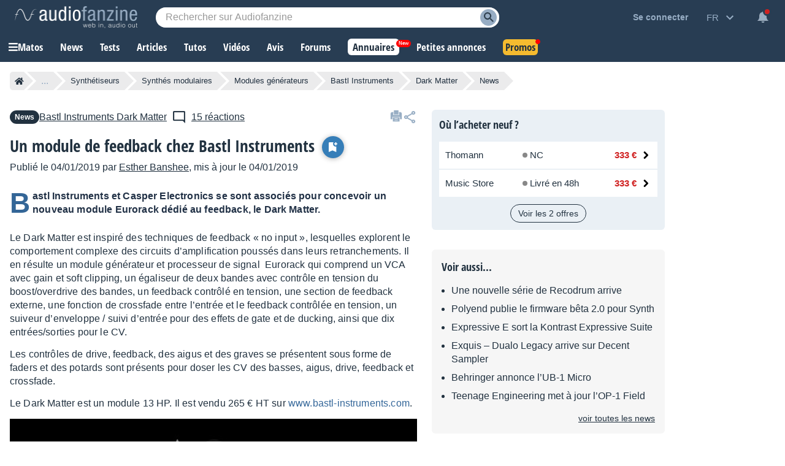

--- FILE ---
content_type: text/html; charset=utf-8
request_url: https://www.google.com/recaptcha/api2/aframe
body_size: 266
content:
<!DOCTYPE HTML><html><head><meta http-equiv="content-type" content="text/html; charset=UTF-8"></head><body><script nonce="fl-CbROWhr0PHGlm9Egqrg">/** Anti-fraud and anti-abuse applications only. See google.com/recaptcha */ try{var clients={'sodar':'https://pagead2.googlesyndication.com/pagead/sodar?'};window.addEventListener("message",function(a){try{if(a.source===window.parent){var b=JSON.parse(a.data);var c=clients[b['id']];if(c){var d=document.createElement('img');d.src=c+b['params']+'&rc='+(localStorage.getItem("rc::a")?sessionStorage.getItem("rc::b"):"");window.document.body.appendChild(d);sessionStorage.setItem("rc::e",parseInt(sessionStorage.getItem("rc::e")||0)+1);localStorage.setItem("rc::h",'1767993983868');}}}catch(b){}});window.parent.postMessage("_grecaptcha_ready", "*");}catch(b){}</script></body></html>

--- FILE ---
content_type: image/svg+xml
request_url: https://static.audiofanzine.com/images/audiofanzine/interface/icon_arrow.svg
body_size: 228
content:
<svg width="32" height="32" xmlns="http://www.w3.org/2000/svg">

 <g>
  <title>background</title>
  <rect fill="none" id="canvas_background" height="402" width="582" y="-1" x="-1"/>
 </g>
 <g>
  <title>Layer 1</title>
  <path transform="rotate(180 14.495969772338865,16.000375747680664) " id="svg_1" fill="#000000" d="m7.701,14.276l9.586,-9.585c0.879,-0.878 2.317,-0.878 3.195,0l0.801,0.8c0.878,0.877 0.878,2.316 0,3.194l-7.315,7.315l7.315,7.315c0.878,0.878 0.878,2.317 0,3.194l-0.801,0.8c-0.878,0.879 -2.316,0.879 -3.195,0l-9.586,-9.587c-0.472,-0.47 -0.681,-1.102 -0.647,-1.722c-0.034,-0.62 0.175,-1.252 0.647,-1.724z"/>
 </g>
</svg>

--- FILE ---
content_type: application/javascript; charset=utf-8
request_url: https://fundingchoicesmessages.google.com/f/AGSKWxWEBCLM2Y3rlAhWTRtAmP-seyjOuPEc9rr3TJ0y6pKIjrCpna3nCwRM6VyCPrc3zD4vA_Vx-xfZ3b7gmUHynuhH-1ffbJv3D1lRET0agQ3sPQzp3hDgEPNyBd5JK29zX6OPbzYiN9FwQr9rvvZg7z84YNCVnkOtl25ruW-q1gMdovOB6t28U_1SNxga/__adengine_.me/ads/_pop_ad._ad_vertical./ads-gpt.
body_size: -1286
content:
window['abde706b-0a14-413d-8447-95161504fb11'] = true;

--- FILE ---
content_type: image/svg+xml
request_url: https://static.audiofanzine.com/images/audiofanzine/interface/icon_add_circle.svg
body_size: 154
content:
<svg xmlns="http://www.w3.org/2000/svg" width="28" height="28" viewBox="0 0 28 28"><defs><style>.a{fill:none;}.b{fill:#fff;}.c{fill:#48ab22;}</style></defs><path class="a" d="M0,0H28V28H0Z"/><circle class="b" cx="7" cy="7" r="7" transform="translate(7 7)"/><path class="c" d="M13.667,2A11.667,11.667,0,1,0,25.333,13.667,11.671,11.671,0,0,0,13.667,2ZM19.5,14.833H14.833V19.5H12.5V14.833H7.833V12.5H12.5V7.833h2.333V12.5H19.5Z" transform="translate(0.333 0.333)"/></svg>